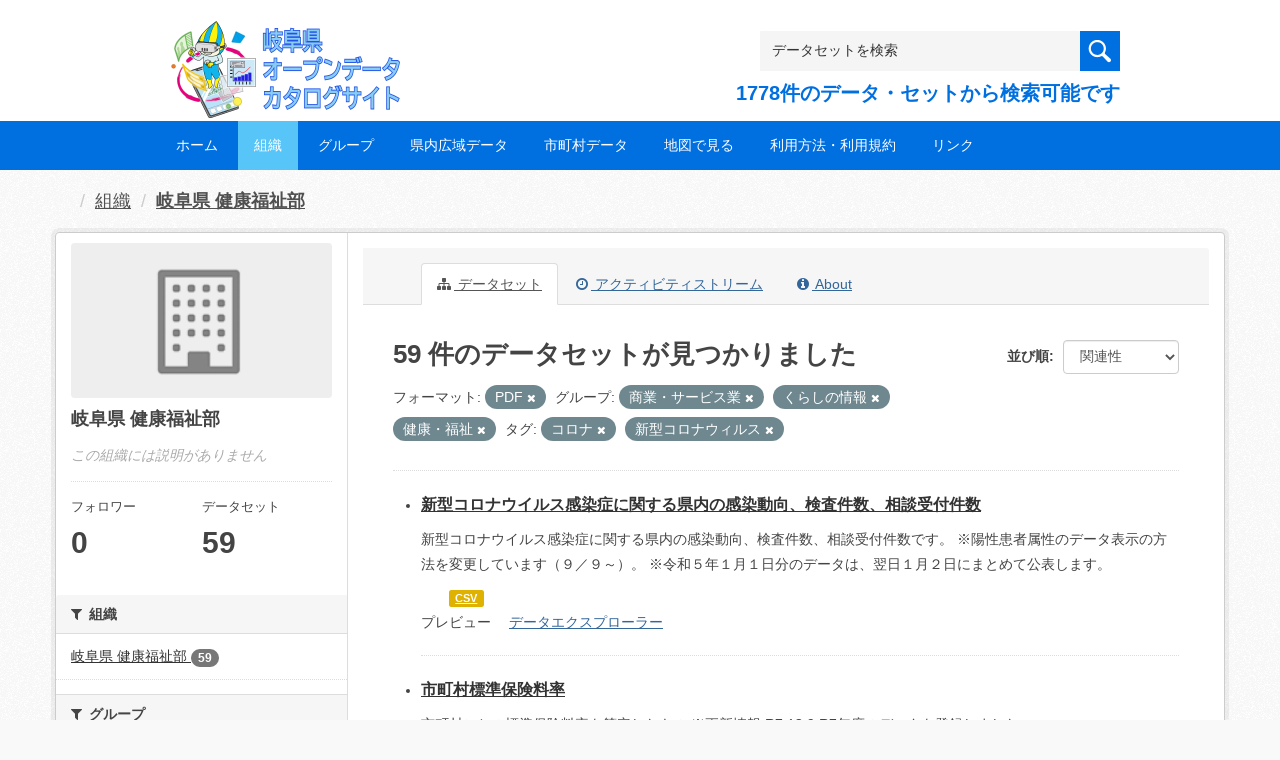

--- FILE ---
content_type: text/html; charset=utf-8
request_url: https://gifu-opendata.pref.gifu.lg.jp/organization/f6c4c00d-c8d4-4467-a6c2-9e9a9d8e5931?tags=%E3%82%B3%E3%83%AD%E3%83%8A&groups=gr0600&groups=gr9400&groups=gr9100&tags=%E6%96%B0%E5%9E%8B%E3%82%B3%E3%83%AD%E3%83%8A%E3%82%A6%E3%82%A3%E3%83%AB%E3%82%B9&res_format=PDF
body_size: 60440
content:
<!DOCTYPE html>
<!--[if IE 9]> <html lang="ja" class="ie9"> <![endif]-->
<!--[if gt IE 8]><!--> <html lang="ja"> <!--<![endif]-->
  <head>
    <link rel="stylesheet" type="text/css" href="/fanstatic/vendor/:version:2020-08-26T22:43:51.62/select2/select2.css" />
<link rel="stylesheet" type="text/css" href="/fanstatic/css/:version:2020-08-29T14:55:32.98/main.min.css" />
<link rel="stylesheet" type="text/css" href="/fanstatic/vendor/:version:2020-08-26T22:43:51.62/font-awesome/css/font-awesome.min.css" />
<link rel="stylesheet" type="text/css" href="/fanstatic/ckanext-harvest/:version:2020-08-30T21:18:00.81/styles/harvest.css" />

    <meta charset="utf-8" />
      <meta name="generator" content="ckan 2.8.5" />
      <meta name="viewport" content="width=device-width, initial-scale=1.0">
    <title>岐阜県 健康福祉部 - 組織 - 岐阜県オープンデータカタログサイト</title>

    
    
  
    <link rel="shortcut icon" href="/base/images/ckan.ico" />
    
    
        <script type="text/javascript">
  (function(i,s,o,g,r,a,m){i['GoogleAnalyticsObject']=r;i[r]=i[r]||function(){
  (i[r].q=i[r].q||[]).push(arguments)},i[r].l=1*new Date();a=s.createElement(o),
  m=s.getElementsByTagName(o)[0];a.async=1;a.src=g;m.parentNode.insertBefore(a,m)
  })(window,document,'script','//www.google-analytics.com/analytics.js','ga');

  ga('create', 'UA-133857053-2', 'auto', {});
     
  ga('set', 'anonymizeIp', true);
  ga('send', 'pageview');
</script>
    

  <link rel="alternate" type="application/atom+xml" title="岐阜県オープンデータカタログサイト - 組織: 岐阜県 健康福祉部 のデータセット" href="/feeds/organization/30060.atom" />
<link rel="alternate" type="application/atom+xml" title="岐阜県オープンデータカタログサイト - 最新のリビジョン履歴" href="/revision/list?days=1&amp;format=atom" />

  
    
      
    

    
    


  <link rel="stylesheet" href="/responsive.css" type="text/css" media="screen, print" />
  <link rel="stylesheet" type="text/css" href="/bodik_odcs.css" />
  <link rel="stylesheet" type="text/css" href="/ssi/css/opendata.css" />
  <link rel="stylesheet" type="text/css" href="/ssi/css/opendata-top.css" />
  <script type='text/javascript' src='https://ajax.googleapis.com/ajax/libs/jquery/1.7.1/jquery.min.js?ver=1.7.1'></script>
  <script type="text/javascript" src="/jquery/scrolltopcontrol.js"></script>


    
  
      
      
    


    
  </head>

  
  <body data-site-root="https://gifu-opendata.pref.gifu.lg.jp/" data-locale-root="https://gifu-opendata.pref.gifu.lg.jp/" >

    
    <div class="hide"><a href="#content">スキップして内容へ</a></div>
  

  
    




<!-- ヘッダー -->
<header id="header" style="background-position: bottom center; background-size: cover; background-image: url(/)">

<!-- ヘッダー中身 -->    
<div class="header-inner">

<!-- ロゴ -->
<h1 class="logo">

  <a href="https://gifu-opendata.pref.gifu.lg.jp" title="岐阜県オープンデータカタログサイト"><img src="https://gifu-opendata.pref.gifu.lg.jp/img/opendata/logo.png" alt="岐阜県オープンデータカタログサイト"/></a>

</h1>
<!-- / ロゴ -->

<!-- トップナビゲーション -->
<div class="topinfo">
<nav id="infonav" class="info-navigation" role="navigation">
</nav>
<!-- サーチ -->
<!-- CKANデータセットの数を取得 -->
<div class="search">
<form action="/dataset" method="get">
<div style="white-space:nowrap"><input id="field-sitewide-search" name="q" type="text" onfocus="if(this.value=='データセットを検索') this.value='';" onblur="if(this.value=='') this.value='データセットを検索';" value="データセットを検索" /><button type="submit"></button></div>
<div class="search_txt">
1778件のデータ・セットから検索可能です
</div>
</form>
</div>
<!-- / サーチ --> 
</div>
<!-- //トップナビゲーション -->

</div>    
<!-- / ヘッダー中身 -->    

</header>
<!-- / ヘッダー -->  
<div class="clear"></div>

<!-- トップナビゲーション -->
<div class="nav_wrap">
<nav id="nav" class="main-navigation" role="navigation">
<div class="menu-topnav-container">
<ul id="menu-topnav" class="nav-menu">


<li><a href="https://gifu-opendata.pref.gifu.lg.jp/">ホーム</a></li>



<li class="current-menu-item current-page-item"><a href="/organization">組織</a></li>



<li><a href="https://gifu-opendata.pref.gifu.lg.jp/group/">グループ</a></li>


<li><a href="https://www.pref.gifu.lg.jp/page/75244.html" target="_blank">県内広域データ</a></li>
<li><a href="https://www.pref.gifu.lg.jp/page/75245.html" target="_blank">市町村データ</a></li>
<li><a href="https://www.pref.gifu.lg.jp/page/75246.html" target="_blank">地図で見る</a></li>
<li><a href="https://www.pref.gifu.lg.jp/page/75247.html" target="_blank">利用方法・利用規約</a></li>
<li><a href="https://www.pref.gifu.lg.jp/page/75248.html" target="_blank">リンク</a></li>

</ul></div></nav>

</div>
<!-- / トップナビゲーション -->
<div class="clear"></div>


  
    <div role="main">
      <div id="content" class="container">
        
          
            <div class="flash-messages">
              
                
              
            </div>
          

          
            <div class="toolbar">
              
                
                  <ol class="breadcrumb">
                    
<li class="home"></li>
                    
  <li><a href="/organization">組織</a></li>
  <li class="active"><a class=" active" href="/organization/30060">岐阜県 健康福祉部</a></li>

                  </ol>
                
              
            </div>
          

          <div class="row wrapper">
            
            
            

            
              <aside class="secondary col-sm-3">
                
                
  




  
  <div class="module module-narrow module-shallow context-info">
    
    <section class="module-content">
      
      
        <div class="image">
          <a href="/organization/30060">
            <img src="/base/images/placeholder-organization.png" width="200" alt="30060" />
          </a>
        </div>
      
      
      <h1 class="heading">岐阜県 健康福祉部
        
      </h1>
      
      
      
        <p class="empty">この組織には説明がありません</p>
      
      
      
        
        <div class="nums">
          <dl>
            <dt>フォロワー</dt>
            <dd data-module="followers-counter" data-module-id="f6c4c00d-c8d4-4467-a6c2-9e9a9d8e5931" data-module-num_followers="0"><span>0</span></dd>
          </dl>
          <dl>
            <dt>データセット</dt>
            <dd><span>59</span></dd>
          </dl>
        </div>
        
        
        <div class="follow_button">
          
        </div>
        
      
      
    </section>
  </div>
  
  
  <div class="filters">
    <div>
      
        

  
  
    
      
      
        <section class="module module-narrow module-shallow">
          
            <h2 class="module-heading">
              <i class="fa fa-filter"></i>
              
              組織
            </h2>
          
          
            
            
              <nav>
                <ul class="list-unstyled nav nav-simple nav-facet">
                  
                    
                    
                    
                    
                      <li class="nav-item">
                        <a href="/organization/f6c4c00d-c8d4-4467-a6c2-9e9a9d8e5931?organization=30060&amp;tags=%E3%82%B3%E3%83%AD%E3%83%8A&amp;groups=gr9400&amp;groups=gr9100&amp;res_format=PDF&amp;groups=gr0600&amp;tags=%E6%96%B0%E5%9E%8B%E3%82%B3%E3%83%AD%E3%83%8A%E3%82%A6%E3%82%A3%E3%83%AB%E3%82%B9" title="">
                          <span class="item-label">岐阜県 健康福祉部</span>
                          <span class="hidden separator"> - </span>
                          <span class="item-count badge">59</span>
                        </a>
                      </li>
                  
                </ul>
              </nav>

              <p class="module-footer">
                
                  
                
              </p>
            
            
          
        </section>
      
    
  

      
        

  
  
    
      
      
        <section class="module module-narrow module-shallow">
          
            <h2 class="module-heading">
              <i class="fa fa-filter"></i>
              
              グループ
            </h2>
          
          
            
            
              <nav>
                <ul class="list-unstyled nav nav-simple nav-facet">
                  
                    
                    
                    
                    
                      <li class="nav-item active">
                        <a href="/organization/f6c4c00d-c8d4-4467-a6c2-9e9a9d8e5931?tags=%E3%82%B3%E3%83%AD%E3%83%8A&amp;groups=gr0600&amp;groups=gr9400&amp;tags=%E6%96%B0%E5%9E%8B%E3%82%B3%E3%83%AD%E3%83%8A%E3%82%A6%E3%82%A3%E3%83%AB%E3%82%B9&amp;res_format=PDF" title="">
                          <span class="item-label">健康・福祉</span>
                          <span class="hidden separator"> - </span>
                          <span class="item-count badge">39</span>
                        </a>
                      </li>
                  
                    
                    
                    
                    
                      <li class="nav-item active">
                        <a href="/organization/f6c4c00d-c8d4-4467-a6c2-9e9a9d8e5931?tags=%E3%82%B3%E3%83%AD%E3%83%8A&amp;groups=gr0600&amp;groups=gr9100&amp;tags=%E6%96%B0%E5%9E%8B%E3%82%B3%E3%83%AD%E3%83%8A%E3%82%A6%E3%82%A3%E3%83%AB%E3%82%B9&amp;res_format=PDF" title="">
                          <span class="item-label">くらしの情報</span>
                          <span class="hidden separator"> - </span>
                          <span class="item-count badge">17</span>
                        </a>
                      </li>
                  
                    
                    
                    
                    
                      <li class="nav-item active">
                        <a href="/organization/f6c4c00d-c8d4-4467-a6c2-9e9a9d8e5931?tags=%E3%82%B3%E3%83%AD%E3%83%8A&amp;groups=gr9400&amp;groups=gr9100&amp;tags=%E6%96%B0%E5%9E%8B%E3%82%B3%E3%83%AD%E3%83%8A%E3%82%A6%E3%82%A3%E3%83%AB%E3%82%B9&amp;res_format=PDF" title="">
                          <span class="item-label">商業・サービス業</span>
                          <span class="hidden separator"> - </span>
                          <span class="item-count badge">3</span>
                        </a>
                      </li>
                  
                </ul>
              </nav>

              <p class="module-footer">
                
                  
                
              </p>
            
            
          
        </section>
      
    
  

      
        

  
  
    
      
      
        <section class="module module-narrow module-shallow">
          
            <h2 class="module-heading">
              <i class="fa fa-filter"></i>
              
              タグ
            </h2>
          
          
            
            
              <nav>
                <ul class="list-unstyled nav nav-simple nav-facet">
                  
                    
                    
                    
                    
                      <li class="nav-item">
                        <a href="/organization/f6c4c00d-c8d4-4467-a6c2-9e9a9d8e5931?tags=%E3%82%B3%E3%83%AD%E3%83%8A&amp;groups=gr9400&amp;groups=gr9100&amp;res_format=PDF&amp;tags=%E7%B5%B1%E8%A8%88&amp;groups=gr0600&amp;tags=%E6%96%B0%E5%9E%8B%E3%82%B3%E3%83%AD%E3%83%8A%E3%82%A6%E3%82%A3%E3%83%AB%E3%82%B9" title="">
                          <span class="item-label">統計</span>
                          <span class="hidden separator"> - </span>
                          <span class="item-count badge">30</span>
                        </a>
                      </li>
                  
                    
                    
                    
                    
                      <li class="nav-item active">
                        <a href="/organization/f6c4c00d-c8d4-4467-a6c2-9e9a9d8e5931?groups=gr0600&amp;groups=gr9400&amp;groups=gr9100&amp;tags=%E6%96%B0%E5%9E%8B%E3%82%B3%E3%83%AD%E3%83%8A%E3%82%A6%E3%82%A3%E3%83%AB%E3%82%B9&amp;res_format=PDF" title="">
                          <span class="item-label">コロナ</span>
                          <span class="hidden separator"> - </span>
                          <span class="item-count badge">1</span>
                        </a>
                      </li>
                  
                    
                    
                    
                    
                      <li class="nav-item">
                        <a href="/organization/f6c4c00d-c8d4-4467-a6c2-9e9a9d8e5931?tags=%E3%82%B3%E3%83%AD%E3%83%8A&amp;groups=gr9400&amp;groups=gr9100&amp;res_format=PDF&amp;groups=gr0600&amp;tags=%E3%83%9E%E3%83%83%E3%83%97&amp;tags=%E6%96%B0%E5%9E%8B%E3%82%B3%E3%83%AD%E3%83%8A%E3%82%A6%E3%82%A3%E3%83%AB%E3%82%B9" title="">
                          <span class="item-label">マップ</span>
                          <span class="hidden separator"> - </span>
                          <span class="item-count badge">1</span>
                        </a>
                      </li>
                  
                    
                    
                    
                    
                      <li class="nav-item active">
                        <a href="/organization/f6c4c00d-c8d4-4467-a6c2-9e9a9d8e5931?tags=%E3%82%B3%E3%83%AD%E3%83%8A&amp;groups=gr0600&amp;groups=gr9400&amp;groups=gr9100&amp;res_format=PDF" title="">
                          <span class="item-label">新型コロナウィルス</span>
                          <span class="hidden separator"> - </span>
                          <span class="item-count badge">1</span>
                        </a>
                      </li>
                  
                </ul>
              </nav>

              <p class="module-footer">
                
                  
                
              </p>
            
            
          
        </section>
      
    
  

      
        

  
  
    
      
      
        <section class="module module-narrow module-shallow">
          
            <h2 class="module-heading">
              <i class="fa fa-filter"></i>
              
              フォーマット
            </h2>
          
          
            
            
              <nav>
                <ul class="list-unstyled nav nav-simple nav-facet">
                  
                    
                    
                    
                    
                      <li class="nav-item">
                        <a href="/organization/f6c4c00d-c8d4-4467-a6c2-9e9a9d8e5931?tags=%E3%82%B3%E3%83%AD%E3%83%8A&amp;groups=gr9400&amp;groups=gr9100&amp;res_format=PDF&amp;res_format=XLSX&amp;groups=gr0600&amp;tags=%E6%96%B0%E5%9E%8B%E3%82%B3%E3%83%AD%E3%83%8A%E3%82%A6%E3%82%A3%E3%83%AB%E3%82%B9" title="">
                          <span class="item-label">XLSX</span>
                          <span class="hidden separator"> - </span>
                          <span class="item-count badge">29</span>
                        </a>
                      </li>
                  
                    
                    
                    
                    
                      <li class="nav-item">
                        <a href="/organization/f6c4c00d-c8d4-4467-a6c2-9e9a9d8e5931?res_format=XLS&amp;tags=%E3%82%B3%E3%83%AD%E3%83%8A&amp;groups=gr9400&amp;groups=gr9100&amp;res_format=PDF&amp;groups=gr0600&amp;tags=%E6%96%B0%E5%9E%8B%E3%82%B3%E3%83%AD%E3%83%8A%E3%82%A6%E3%82%A3%E3%83%AB%E3%82%B9" title="">
                          <span class="item-label">XLS</span>
                          <span class="hidden separator"> - </span>
                          <span class="item-count badge">27</span>
                        </a>
                      </li>
                  
                    
                    
                    
                    
                      <li class="nav-item">
                        <a href="/organization/f6c4c00d-c8d4-4467-a6c2-9e9a9d8e5931?tags=%E3%82%B3%E3%83%AD%E3%83%8A&amp;groups=gr9400&amp;groups=gr9100&amp;res_format=PDF&amp;res_format=CSV&amp;groups=gr0600&amp;tags=%E6%96%B0%E5%9E%8B%E3%82%B3%E3%83%AD%E3%83%8A%E3%82%A6%E3%82%A3%E3%83%AB%E3%82%B9" title="">
                          <span class="item-label">CSV</span>
                          <span class="hidden separator"> - </span>
                          <span class="item-count badge">10</span>
                        </a>
                      </li>
                  
                    
                    
                    
                    
                      <li class="nav-item active">
                        <a href="/organization/f6c4c00d-c8d4-4467-a6c2-9e9a9d8e5931?tags=%E3%82%B3%E3%83%AD%E3%83%8A&amp;groups=gr0600&amp;groups=gr9400&amp;groups=gr9100&amp;tags=%E6%96%B0%E5%9E%8B%E3%82%B3%E3%83%AD%E3%83%8A%E3%82%A6%E3%82%A3%E3%83%AB%E3%82%B9" title="">
                          <span class="item-label">PDF</span>
                          <span class="hidden separator"> - </span>
                          <span class="item-count badge">6</span>
                        </a>
                      </li>
                  
                    
                    
                    
                    
                      <li class="nav-item">
                        <a href="/organization/f6c4c00d-c8d4-4467-a6c2-9e9a9d8e5931?tags=%E3%82%B3%E3%83%AD%E3%83%8A&amp;groups=gr9400&amp;groups=gr9100&amp;res_format=PDF&amp;res_format=ZIP&amp;groups=gr0600&amp;tags=%E6%96%B0%E5%9E%8B%E3%82%B3%E3%83%AD%E3%83%8A%E3%82%A6%E3%82%A3%E3%83%AB%E3%82%B9" title="">
                          <span class="item-label">ZIP</span>
                          <span class="hidden separator"> - </span>
                          <span class="item-count badge">6</span>
                        </a>
                      </li>
                  
                </ul>
              </nav>

              <p class="module-footer">
                
                  
                
              </p>
            
            
          
        </section>
      
    
  

      
        

  
  
    
      
      
        <section class="module module-narrow module-shallow">
          
            <h2 class="module-heading">
              <i class="fa fa-filter"></i>
              
              ライセンス
            </h2>
          
          
            
            
              <nav>
                <ul class="list-unstyled nav nav-simple nav-facet">
                  
                    
                    
                    
                    
                      <li class="nav-item">
                        <a href="/organization/f6c4c00d-c8d4-4467-a6c2-9e9a9d8e5931?tags=%E3%82%B3%E3%83%AD%E3%83%8A&amp;groups=gr9400&amp;groups=gr9100&amp;res_format=PDF&amp;license_id=cc-by&amp;groups=gr0600&amp;tags=%E6%96%B0%E5%9E%8B%E3%82%B3%E3%83%AD%E3%83%8A%E3%82%A6%E3%82%A3%E3%83%AB%E3%82%B9" title="">
                          <span class="item-label">cc-by</span>
                          <span class="hidden separator"> - </span>
                          <span class="item-count badge">40</span>
                        </a>
                      </li>
                  
                    
                    
                    
                    
                      <li class="nav-item">
                        <a href="/organization/f6c4c00d-c8d4-4467-a6c2-9e9a9d8e5931?tags=%E3%82%B3%E3%83%AD%E3%83%8A&amp;groups=gr9400&amp;groups=gr9100&amp;res_format=PDF&amp;groups=gr0600&amp;license_id=CC-BY-2.0&amp;tags=%E6%96%B0%E5%9E%8B%E3%82%B3%E3%83%AD%E3%83%8A%E3%82%A6%E3%82%A3%E3%83%AB%E3%82%B9" title="">
                          <span class="item-label">cc-by</span>
                          <span class="hidden separator"> - </span>
                          <span class="item-count badge">16</span>
                        </a>
                      </li>
                  
                    
                    
                    
                    
                      <li class="nav-item">
                        <a href="/organization/f6c4c00d-c8d4-4467-a6c2-9e9a9d8e5931?tags=%E3%82%B3%E3%83%AD%E3%83%8A&amp;license_id=cc-by-21-jp&amp;groups=gr9400&amp;groups=gr9100&amp;res_format=PDF&amp;groups=gr0600&amp;tags=%E6%96%B0%E5%9E%8B%E3%82%B3%E3%83%AD%E3%83%8A%E3%82%A6%E3%82%A3%E3%83%AB%E3%82%B9" title="">
                          <span class="item-label">cc-by-21-jp</span>
                          <span class="hidden separator"> - </span>
                          <span class="item-count badge">3</span>
                        </a>
                      </li>
                  
                </ul>
              </nav>

              <p class="module-footer">
                
                  
                
              </p>
            
            
          
        </section>
      
    
  

      
    </div>
    <a class="close no-text hide-filters"><i class="fa fa-times-circle"></i><span class="text">close</span></a>
  </div>


              </aside>
            

            
              <div class="primary col-sm-9 col-xs-12">
                
                
                  <article class="module">
                    
                      <header class="module-content page-header">
                        
                        <ul class="nav nav-tabs">
                          
  <li class="active"><a href="/organization/30060"><i class="fa fa-sitemap"></i> データセット</a></li>
  <li><a href="/organization/activity/30060/0"><i class="fa fa-clock-o"></i> アクティビティストリーム</a></li>
  <li><a href="/organization/about/30060"><i class="fa fa-info-circle"></i> About</a></li>

                        </ul>
                      </header>
                    
                    <div class="module-content">
                      
                      
    
      
      
      







<form id="organization-datasets-search-form" class="search-form" method="get" data-module="select-switch">

  

  

  
    <span>
  
  

  
  
  
  <input type="hidden" name="tags" value="コロナ" />
  
  
  
  
  
  <input type="hidden" name="groups" value="gr0600" />
  
  
  
  
  
  <input type="hidden" name="groups" value="gr9400" />
  
  
  
  
  
  <input type="hidden" name="groups" value="gr9100" />
  
  
  
  
  
  <input type="hidden" name="tags" value="新型コロナウィルス" />
  
  
  
  
  
  <input type="hidden" name="res_format" value="PDF" />
  
  
  
  </span>
  

  
    
      <div class="form-select form-group control-order-by">
        <label for="field-order-by">並び順</label>
        <select id="field-order-by" name="sort" class="form-control">
          
            
              <option value="score desc, metadata_modified desc">関連性</option>
            
          
            
              <option value="title_string asc">名前で昇順</option>
            
          
            
              <option value="title_string desc">名前で降順</option>
            
          
            
              <option value="metadata_modified desc">最終更新日</option>
            
          
            
              <option value="views_recent desc">人気</option>
            
          
        </select>
        
        <button class="btn btn-default js-hide" type="submit">Go</button>
        
      </div>
    
  

  
    
      <h2>

  
  
  
  

59 件のデータセットが見つかりました</h2>
    
  

  
    
      <p class="filter-list">
        
          
          <span class="facet">フォーマット:</span>
          
            <span class="filtered pill">PDF
              <a href="/organization/30060?tags=%E3%82%B3%E3%83%AD%E3%83%8A&amp;groups=gr0600&amp;groups=gr9400&amp;groups=gr9100&amp;tags=%E6%96%B0%E5%9E%8B%E3%82%B3%E3%83%AD%E3%83%8A%E3%82%A6%E3%82%A3%E3%83%AB%E3%82%B9" class="remove" title="削除"><i class="fa fa-times"></i></a>
            </span>
          
        
          
          <span class="facet">グループ:</span>
          
            <span class="filtered pill">商業・サービス業
              <a href="/organization/30060?tags=%E3%82%B3%E3%83%AD%E3%83%8A&amp;groups=gr9400&amp;groups=gr9100&amp;tags=%E6%96%B0%E5%9E%8B%E3%82%B3%E3%83%AD%E3%83%8A%E3%82%A6%E3%82%A3%E3%83%AB%E3%82%B9&amp;res_format=PDF" class="remove" title="削除"><i class="fa fa-times"></i></a>
            </span>
          
            <span class="filtered pill">くらしの情報
              <a href="/organization/30060?tags=%E3%82%B3%E3%83%AD%E3%83%8A&amp;groups=gr0600&amp;groups=gr9100&amp;tags=%E6%96%B0%E5%9E%8B%E3%82%B3%E3%83%AD%E3%83%8A%E3%82%A6%E3%82%A3%E3%83%AB%E3%82%B9&amp;res_format=PDF" class="remove" title="削除"><i class="fa fa-times"></i></a>
            </span>
          
            <span class="filtered pill">健康・福祉
              <a href="/organization/30060?tags=%E3%82%B3%E3%83%AD%E3%83%8A&amp;groups=gr0600&amp;groups=gr9400&amp;tags=%E6%96%B0%E5%9E%8B%E3%82%B3%E3%83%AD%E3%83%8A%E3%82%A6%E3%82%A3%E3%83%AB%E3%82%B9&amp;res_format=PDF" class="remove" title="削除"><i class="fa fa-times"></i></a>
            </span>
          
        
          
          <span class="facet">タグ:</span>
          
            <span class="filtered pill">コロナ
              <a href="/organization/30060?groups=gr0600&amp;groups=gr9400&amp;groups=gr9100&amp;tags=%E6%96%B0%E5%9E%8B%E3%82%B3%E3%83%AD%E3%83%8A%E3%82%A6%E3%82%A3%E3%83%AB%E3%82%B9&amp;res_format=PDF" class="remove" title="削除"><i class="fa fa-times"></i></a>
            </span>
          
            <span class="filtered pill">新型コロナウィルス
              <a href="/organization/30060?tags=%E3%82%B3%E3%83%AD%E3%83%8A&amp;groups=gr0600&amp;groups=gr9400&amp;groups=gr9100&amp;res_format=PDF" class="remove" title="削除"><i class="fa fa-times"></i></a>
            </span>
          
        
      </p>
      <a class="show-filters btn btn-default">フィルタ結果</a>
    
  

</form>




    
  
    
      

  
    <ul class="dataset-list unstyled">
    	
        
	      
	        






  <li class="dataset-item">
    

<style>
.resource_thumbnail {
  overflow: hidden;
  position: relative;
  height: 150px;
}
.resource_thumbnail iframe {
  overflow: hidden;
  width: 100%;
  height: 100%;
}
.resource_thumbnail a {
  position: absolute;
  left: 0;
  top: 0;
  right: 0;
  bottom: 0;
  width: 100%;
}
</style>



  
  

    <div class="dataset-content">
      
        <h3 class="dataset-heading">
          
            
          
          
            <a href="/dataset/c11223-001">新型コロナウイルス感染症に関する県内の感染動向、検査件数、相談受付件数</a>
          
          
            
            
          
        </h3>
      
      
        
      
      
        
          <div>新型コロナウイルス感染症に関する県内の感染動向、検査件数、相談受付件数です。
※陽性患者属性のデータ表示の方法を変更しています（９／９～）。
※令和５年１月１日分のデータは、翌日１月２日にまとめて公表します。</div>
        
      
    </div>

    
    
  
    
      
        
          <ul class="dataset-resources unstyled">
            
              
              <li>
                <a href="/dataset/c11223-001" class="label" data-format="csv">CSV</a>
              </li>
              
            
          </ul>
        
      
    
    
    プレビュー
    
      
      <a href="/dataset/4661bf9d-6f75-43fb-9d59-f02eb84bb6e3/resource/4cc328c7-9601-4e06-8dd6-d3f69fe708fc?view_id=6b935616-1a92-4201-8143-dace91181888"><i class="icon icon-table"></i>データエクスプローラー</a>
    

  




  </li>

          
	      
	        






  <li class="dataset-item">
    

<style>
.resource_thumbnail {
  overflow: hidden;
  position: relative;
  height: 150px;
}
.resource_thumbnail iframe {
  overflow: hidden;
  width: 100%;
  height: 100%;
}
.resource_thumbnail a {
  position: absolute;
  left: 0;
  top: 0;
  right: 0;
  bottom: 0;
  width: 100%;
}
</style>



  
  

    <div class="dataset-content">
      
        <h3 class="dataset-heading">
          
            
          
          
            <a href="/dataset/c11218-010">市町村標準保険料率</a>
          
          
            
            
          
        </h3>
      
      
        
      
      
        
          <div>市町村ごとの標準保険料率を算定したもの  
※更新情報
R7.12.9  R7年度のデータを登録しました。</div>
        
      
    </div>

    
    
  
    
      
        
          <ul class="dataset-resources unstyled">
            
              
              <li>
                <a href="/dataset/c11218-010" class="label" data-format="pdf">PDF</a>
              </li>
              
            
          </ul>
        
      
    
    
    プレビュー
    
      
      <a href="/dataset/d09a75c4-fc24-4fb2-be57-a21a814a5b68/resource/49adcad1-e2b1-47af-8fec-d19be360d3fa?view_id=e1646a44-4ed4-452f-a8ac-86be1c87ce98"><i class="icon icon-file-text"></i>PDF</a>
    

  




  </li>

          
	      
	        






  <li class="dataset-item">
    

<style>
.resource_thumbnail {
  overflow: hidden;
  position: relative;
  height: 150px;
}
.resource_thumbnail iframe {
  overflow: hidden;
  width: 100%;
  height: 100%;
}
.resource_thumbnail a {
  position: absolute;
  left: 0;
  top: 0;
  right: 0;
  bottom: 0;
  width: 100%;
}
</style>



  
  

    <div class="dataset-content">
      
        <h3 class="dataset-heading">
          
            
          
          
            <a href="/dataset/c11226-003">療育手帳交付状況</a>
          
          
            
            
          
        </h3>
      
      
        
      
      
        
          <div>「療育手帳市町村別・障害程度別交付状況」および「療育手帳市町村別・年齢別・性別交付状況」  
※更新情報
R7.11.10  2025年3月31日時点のデータを登録しました。</div>
        
      
    </div>

    
    
  
    
      
        
          <ul class="dataset-resources unstyled">
            
              
              <li>
                <a href="/dataset/c11226-003" class="label" data-format="pdf">PDF</a>
              </li>
              
            
          </ul>
        
      
    
    
    プレビュー
    
      
      <a href="/dataset/817f7bce-fa6c-4965-8364-d8359fcaf365/resource/8d89d927-f8fb-48f3-b647-c7ad704a6d0b?view_id=c0fbd7ec-2295-4b76-9520-5a92846e5db8"><i class="icon icon-file-text"></i>PDF</a>
    

  




  </li>

          
	      
	        






  <li class="dataset-item">
    

<style>
.resource_thumbnail {
  overflow: hidden;
  position: relative;
  height: 150px;
}
.resource_thumbnail iframe {
  overflow: hidden;
  width: 100%;
  height: 100%;
}
.resource_thumbnail a {
  position: absolute;
  left: 0;
  top: 0;
  right: 0;
  bottom: 0;
  width: 100%;
}
</style>



  
  

    <div class="dataset-content">
      
        <h3 class="dataset-heading">
          
            
          
          
            <a href="/dataset/c11223-002">全国がん登録標準集計表データ</a>
          
          
            
            
          
        </h3>
      
      
        
      
      
        
          <div>がん罹患集計表データ</div>
        
      
    </div>

    
    
  
    
      
        
          <ul class="dataset-resources unstyled">
            
              
              <li>
                <a href="/dataset/c11223-002" class="label" data-format="pdf">PDF</a>
              </li>
              
              <li>
                <a href="/dataset/c11223-002" class="label" data-format="xlsx">XLSX</a>
              </li>
              
            
          </ul>
        
      
    
    
    プレビュー
    
      
      <a href="/dataset/d10325ce-d1b3-4b54-9e94-77a4ac305e2a/resource/7f67c949-bd96-4ca1-9255-76fd70870c48?view_id=e6720fdc-751b-44d2-839e-67cce089e7c6"><i class="icon icon-file-text"></i>PDF</a>
    

  




  </li>

          
	      
	        






  <li class="dataset-item">
    

<style>
.resource_thumbnail {
  overflow: hidden;
  position: relative;
  height: 150px;
}
.resource_thumbnail iframe {
  overflow: hidden;
  width: 100%;
  height: 100%;
}
.resource_thumbnail a {
  position: absolute;
  left: 0;
  top: 0;
  right: 0;
  bottom: 0;
  width: 100%;
}
</style>



  
  

    <div class="dataset-content">
      
        <h3 class="dataset-heading">
          
            
          
          
            <a href="/dataset/c11229-005">富山県ドクターヘリ共同運航実績</a>
          
          
            
            
          
        </h3>
      
      
        
      
      
        
          <div>富山県ドクターヘリ共同運航状況について</div>
        
      
    </div>

    
    
  
    
      
        
          <ul class="dataset-resources unstyled">
            
              
              <li>
                <a href="/dataset/c11229-005" class="label" data-format="pdf">PDF</a>
              </li>
              
            
          </ul>
        
      
    
    
    プレビュー
    
      
      <a href="/dataset/679699dc-da2a-443b-9e52-2ff658c57e17/resource/bc43576c-9a69-49d0-b086-65937da01b0b?view_id=f5916954-9dda-4515-8efc-7ffc66ec5a25"><i class="icon icon-file-text"></i>PDF</a>
    

  




  </li>

          
	      
	        






  <li class="dataset-item">
    

<style>
.resource_thumbnail {
  overflow: hidden;
  position: relative;
  height: 150px;
}
.resource_thumbnail iframe {
  overflow: hidden;
  width: 100%;
  height: 100%;
}
.resource_thumbnail a {
  position: absolute;
  left: 0;
  top: 0;
  right: 0;
  bottom: 0;
  width: 100%;
}
</style>


  
      <div class="dataset-content">
        
        <h3 class="dataset-heading">
          
            
          
          
            <a href="/dataset/c11229-003">小児救急電話相談実績</a>
          
          
            
            
          
        </h3>
      
        
        
      
        
        
          <div>岐阜県では、休日や夜間のお子様の急な病気やけがの際に、家庭での対処方法や医療機関を受診すべきかどうかについて、電話で専門の相談員に相談できる子ども医療電話相談を実施しています。</div>
        
      
      </div>
      
      
        
          <ul class="dataset-resources unstyled">
            
              
              <li>
                <a href="/dataset/c11229-003" class="label" data-format="pdf">PDF</a>
              </li>
              
            
          </ul>
        
      
    
    



  </li>

          
	      
	        






  <li class="dataset-item">
    

<style>
.resource_thumbnail {
  overflow: hidden;
  position: relative;
  height: 150px;
}
.resource_thumbnail iframe {
  overflow: hidden;
  width: 100%;
  height: 100%;
}
.resource_thumbnail a {
  position: absolute;
  left: 0;
  top: 0;
  right: 0;
  bottom: 0;
  width: 100%;
}
</style>


  
      <div class="dataset-content">
        
        <h3 class="dataset-heading">
          
            
          
          
            <a href="/dataset/c11229-002">岐阜県ドクターヘリ運航実績</a>
          
          
            
            
          
        </h3>
      
        
        
      
        
        
          <div>岐阜県ドクターヘリの運航状況について</div>
        
      
      </div>
      
      
        
          <ul class="dataset-resources unstyled">
            
              
              <li>
                <a href="/dataset/c11229-002" class="label" data-format="pdf">PDF</a>
              </li>
              
            
          </ul>
        
      
    
    



  </li>

          
	      
	        






  <li class="dataset-item">
    

<style>
.resource_thumbnail {
  overflow: hidden;
  position: relative;
  height: 150px;
}
.resource_thumbnail iframe {
  overflow: hidden;
  width: 100%;
  height: 100%;
}
.resource_thumbnail a {
  position: absolute;
  left: 0;
  top: 0;
  right: 0;
  bottom: 0;
  width: 100%;
}
</style>


  
      <div class="dataset-content">
        
        <h3 class="dataset-heading">
          
            
          
          
            <a href="/dataset/c11222-029">旅館業許可施設一覧表（2022）</a>
          
          
            
            
          
        </h3>
      
        
        
      
        
        
          <div>岐阜市を除く岐阜県内における旅館業許可施設一覧表
（全施設：令和4年3月31日現在、新規届出施設：令和4年4月～）</div>
        
      
      </div>
      
      
        
          <ul class="dataset-resources unstyled">
            
              
              <li>
                <a href="/dataset/c11222-029" class="label" data-format="xls">XLS</a>
              </li>
              
              <li>
                <a href="/dataset/c11222-029" class="label" data-format="xlsx">XLSX</a>
              </li>
              
            
          </ul>
        
      
    
    



  </li>

          
	      
	        






  <li class="dataset-item">
    

<style>
.resource_thumbnail {
  overflow: hidden;
  position: relative;
  height: 150px;
}
.resource_thumbnail iframe {
  overflow: hidden;
  width: 100%;
  height: 100%;
}
.resource_thumbnail a {
  position: absolute;
  left: 0;
  top: 0;
  right: 0;
  bottom: 0;
  width: 100%;
}
</style>


  
      <div class="dataset-content">
        
        <h3 class="dataset-heading">
          
            
          
          
            <a href="/dataset/c11222-024">旅館業許可施設一覧表（2021）</a>
          
          
            
            
          
        </h3>
      
        
        
      
        
        
          <div>岐阜市を除く岐阜県内における旅館業許可施設一覧表
（全施設：令和3年3月31日現在、新規届出施設：令和3年4月～）
岐阜市データのリンク先：https://gifu-opendata.pref.gifu.lg.jp/dataset/c212016-005</div>
        
      
      </div>
      
      
        
          <ul class="dataset-resources unstyled">
            
              
              <li>
                <a href="/dataset/c11222-024" class="label" data-format="xls">XLS</a>
              </li>
              
              <li>
                <a href="/dataset/c11222-024" class="label" data-format="xlsx">XLSX</a>
              </li>
              
            
          </ul>
        
      
    
    



  </li>

          
	      
	        






  <li class="dataset-item">
    

<style>
.resource_thumbnail {
  overflow: hidden;
  position: relative;
  height: 150px;
}
.resource_thumbnail iframe {
  overflow: hidden;
  width: 100%;
  height: 100%;
}
.resource_thumbnail a {
  position: absolute;
  left: 0;
  top: 0;
  right: 0;
  bottom: 0;
  width: 100%;
}
</style>


  
      <div class="dataset-content">
        
        <h3 class="dataset-heading">
          
            
          
          
            <a href="/dataset/c11222-019">旅館業許可施設一覧表（2020）</a>
          
          
            
            
          
        </h3>
      
        
        
      
        
        
          <div>岐阜市を除く岐阜県内における旅館業許可施設一覧表
（全施設：令和2年3月31日現在）</div>
        
      
      </div>
      
      
        
          <ul class="dataset-resources unstyled">
            
              
              <li>
                <a href="/dataset/c11222-019" class="label" data-format="xlsx">XLSX</a>
              </li>
              
            
          </ul>
        
      
    
    



  </li>

          
	      
	        






  <li class="dataset-item">
    

<style>
.resource_thumbnail {
  overflow: hidden;
  position: relative;
  height: 150px;
}
.resource_thumbnail iframe {
  overflow: hidden;
  width: 100%;
  height: 100%;
}
.resource_thumbnail a {
  position: absolute;
  left: 0;
  top: 0;
  right: 0;
  bottom: 0;
  width: 100%;
}
</style>


  
      <div class="dataset-content">
        
        <h3 class="dataset-heading">
          
            
          
          
            <a href="/dataset/c11222-040">理容所・美容所届出施設一覧（2025）</a>
          
          
            
            
          
        </h3>
      
        
        
      
        
        
          <div>岐阜市を除く岐阜県内における理容所・美容所届出施設一覧表
（全施設：令和7年3月31日現在、新規届出施設：令和7年4月～）  
※更新情報
R8.1.16 「令和7年12月美容所新規届出施設」のデータを登録しました。
R7.12.5 「令和7年11月美容所新規届出施設」のデータを登録しました。
R7.11.12...</div>
        
      
      </div>
      
      
        
          <ul class="dataset-resources unstyled">
            
              
              <li>
                <a href="/dataset/c11222-040" class="label" data-format="xlsx">XLSX</a>
              </li>
              
            
          </ul>
        
      
    
    



  </li>

          
	      
	        






  <li class="dataset-item">
    

<style>
.resource_thumbnail {
  overflow: hidden;
  position: relative;
  height: 150px;
}
.resource_thumbnail iframe {
  overflow: hidden;
  width: 100%;
  height: 100%;
}
.resource_thumbnail a {
  position: absolute;
  left: 0;
  top: 0;
  right: 0;
  bottom: 0;
  width: 100%;
}
</style>


  
      <div class="dataset-content">
        
        <h3 class="dataset-heading">
          
            
          
          
            <a href="/dataset/c11222-041">旅館業許可施設一覧表（2025）</a>
          
          
            
            
          
        </h3>
      
        
        
      
        
        
          <div>岐阜市を除く岐阜県内における旅館業許可施設一覧表
（全施設：令和7年3月31日現在、新規届出施設：令和7年4月～）
※更新情報
R8.1.16 「令和7年12月旅館業許可施設一覧表」のデータを登録しました。
R7.12.5 「令和7年11月旅館業許可施設一覧表」のデータを登録しました。
R7.11.12...</div>
        
      
      </div>
      
      
        
          <ul class="dataset-resources unstyled">
            
              
              <li>
                <a href="/dataset/c11222-041" class="label" data-format="xls">XLS</a>
              </li>
              
              <li>
                <a href="/dataset/c11222-041" class="label" data-format="xlsx">XLSX</a>
              </li>
              
            
          </ul>
        
      
    
    



  </li>

          
	      
	        






  <li class="dataset-item">
    

<style>
.resource_thumbnail {
  overflow: hidden;
  position: relative;
  height: 150px;
}
.resource_thumbnail iframe {
  overflow: hidden;
  width: 100%;
  height: 100%;
}
.resource_thumbnail a {
  position: absolute;
  left: 0;
  top: 0;
  right: 0;
  bottom: 0;
  width: 100%;
}
</style>


  
      <div class="dataset-content">
        
        <h3 class="dataset-heading">
          
            
          
          
            <a href="/dataset/c11222-038">食品営業許可施設情報（2025）</a>
          
          
            
            
          
        </h3>
      
        
        
      
        
        
          <div>岐阜市を除く岐阜県内における営業許可施設情報の一覧
（自動販売機、自動車、露店、臨時及び短期による営業を除く）
（全施設：令和7年3月31日現在、新規許可施設：令和7年4月～）
※更新情報
R8.1.14 「令和7年12月食品営業許可施設一覧表」のデータを登録しました。
R7.12.11 「令和7年11月食品営業許可施設一覧表」のデータを登録しました。...</div>
        
      
      </div>
      
      
        
          <ul class="dataset-resources unstyled">
            
              
              <li>
                <a href="/dataset/c11222-038" class="label" data-format="csv">CSV</a>
              </li>
              
            
          </ul>
        
      
    
    



  </li>

          
	      
	        






  <li class="dataset-item">
    

<style>
.resource_thumbnail {
  overflow: hidden;
  position: relative;
  height: 150px;
}
.resource_thumbnail iframe {
  overflow: hidden;
  width: 100%;
  height: 100%;
}
.resource_thumbnail a {
  position: absolute;
  left: 0;
  top: 0;
  right: 0;
  bottom: 0;
  width: 100%;
}
</style>


  
      <div class="dataset-content">
        
        <h3 class="dataset-heading">
          
            
          
          
            <a href="/dataset/c11222-039">食品営業届出施設情報（2025）</a>
          
          
            
            
          
        </h3>
      
        
        
      
        
        
          <div>岐阜市を除く岐阜県内における営業届出施設情報の一覧
（自動販売機、自動車、露店、単発及び定期による営業を除く）
（全施設：令和7年3月31日現在、新規届出施設：令和7年4月～）
※更新情報
R8.1.14 「令和7年12月食品営業届出施設一覧表」のデータを登録しました。
R7.12.11 「令和7年11月食品営業届出施設一覧表」のデータを登録しました。...</div>
        
      
      </div>
      
      
        
          <ul class="dataset-resources unstyled">
            
              
              <li>
                <a href="/dataset/c11222-039" class="label" data-format="csv">CSV</a>
              </li>
              
            
          </ul>
        
      
    
    



  </li>

          
	      
	        






  <li class="dataset-item">
    

<style>
.resource_thumbnail {
  overflow: hidden;
  position: relative;
  height: 150px;
}
.resource_thumbnail iframe {
  overflow: hidden;
  width: 100%;
  height: 100%;
}
.resource_thumbnail a {
  position: absolute;
  left: 0;
  top: 0;
  right: 0;
  bottom: 0;
  width: 100%;
}
</style>


  
      <div class="dataset-content">
        
        <h3 class="dataset-heading">
          
            
          
          
            <a href="/dataset/c11222-037">食品営業届出施設情報（2024）</a>
          
          
            
            
          
        </h3>
      
        
        
      
        
        
          <div>岐阜市を除く岐阜県内における営業届出施設情報の一覧
（自動販売機、自動車、露店、単発及び定期による営業を除く）
（全施設：令和6年3月31日現在、新規届出施設：令和6年4月～）</div>
        
      
      </div>
      
      
        
          <ul class="dataset-resources unstyled">
            
              
              <li>
                <a href="/dataset/c11222-037" class="label" data-format="csv">CSV</a>
              </li>
              
            
          </ul>
        
      
    
    



  </li>

          
	      
	        






  <li class="dataset-item">
    

<style>
.resource_thumbnail {
  overflow: hidden;
  position: relative;
  height: 150px;
}
.resource_thumbnail iframe {
  overflow: hidden;
  width: 100%;
  height: 100%;
}
.resource_thumbnail a {
  position: absolute;
  left: 0;
  top: 0;
  right: 0;
  bottom: 0;
  width: 100%;
}
</style>


  
      <div class="dataset-content">
        
        <h3 class="dataset-heading">
          
            
          
          
            <a href="/dataset/c11222-036">食品営業許可施設情報（2024）</a>
          
          
            
            
          
        </h3>
      
        
        
      
        
        
          <div>岐阜市を除く岐阜県内における営業許可施設情報の一覧
（自動販売機、自動車、露店、臨時及び短期による営業を除く）
（全施設：令和6年3月31日現在、新規許可施設：令和6年4月～）</div>
        
      
      </div>
      
      
        
          <ul class="dataset-resources unstyled">
            
              
              <li>
                <a href="/dataset/c11222-036" class="label" data-format="csv">CSV</a>
              </li>
              
            
          </ul>
        
      
    
    



  </li>

          
	      
	        






  <li class="dataset-item">
    

<style>
.resource_thumbnail {
  overflow: hidden;
  position: relative;
  height: 150px;
}
.resource_thumbnail iframe {
  overflow: hidden;
  width: 100%;
  height: 100%;
}
.resource_thumbnail a {
  position: absolute;
  left: 0;
  top: 0;
  right: 0;
  bottom: 0;
  width: 100%;
}
</style>


  
      <div class="dataset-content">
        
        <h3 class="dataset-heading">
          
            
          
          
            <a href="/dataset/c11222-035">旅館業許可施設一覧表（2024）</a>
          
          
            
            
          
        </h3>
      
        
        
      
        
        
          <div>岐阜市を除く岐阜県内における旅館業許可施設一覧表
（全施設：令和6年3月31日現在、新規届出施設：令和6年4月～）</div>
        
      
      </div>
      
      
        
          <ul class="dataset-resources unstyled">
            
              
              <li>
                <a href="/dataset/c11222-035" class="label" data-format="xls">XLS</a>
              </li>
              
              <li>
                <a href="/dataset/c11222-035" class="label" data-format="xlsx">XLSX</a>
              </li>
              
            
          </ul>
        
      
    
    



  </li>

          
	      
	        






  <li class="dataset-item">
    

<style>
.resource_thumbnail {
  overflow: hidden;
  position: relative;
  height: 150px;
}
.resource_thumbnail iframe {
  overflow: hidden;
  width: 100%;
  height: 100%;
}
.resource_thumbnail a {
  position: absolute;
  left: 0;
  top: 0;
  right: 0;
  bottom: 0;
  width: 100%;
}
</style>


  
      <div class="dataset-content">
        
        <h3 class="dataset-heading">
          
            
          
          
            <a href="/dataset/c11222-034">理容所・美容所届出施設一覧（2024）</a>
          
          
            
            
          
        </h3>
      
        
        
      
        
        
          <div>岐阜市を除く岐阜県内における理容所・美容所届出施設一覧表
（全施設：令和6年3月31日現在、新規届出施設：令和6年4月～）</div>
        
      
      </div>
      
      
        
          <ul class="dataset-resources unstyled">
            
              
              <li>
                <a href="/dataset/c11222-034" class="label" data-format="xlsx">XLSX</a>
              </li>
              
            
          </ul>
        
      
    
    



  </li>

          
	      
	        






  <li class="dataset-item">
    

<style>
.resource_thumbnail {
  overflow: hidden;
  position: relative;
  height: 150px;
}
.resource_thumbnail iframe {
  overflow: hidden;
  width: 100%;
  height: 100%;
}
.resource_thumbnail a {
  position: absolute;
  left: 0;
  top: 0;
  right: 0;
  bottom: 0;
  width: 100%;
}
</style>


  
      <div class="dataset-content">
        
        <h3 class="dataset-heading">
          
            
          
          
            <a href="/dataset/c11222-031">食品営業届出施設情報（2023）</a>
          
          
            
            
          
        </h3>
      
        
        
      
        
        
          <div>岐阜市を除く岐阜県内における営業届出施設情報の一覧
（自動車、露店による営業を除く）
（全施設：令和5年3月31日現在、新規届出施設：令和5年4月～）</div>
        
      
      </div>
      
      
        
          <ul class="dataset-resources unstyled">
            
              
              <li>
                <a href="/dataset/c11222-031" class="label" data-format="csv">CSV</a>
              </li>
              
            
          </ul>
        
      
    
    



  </li>

          
	      
	        






  <li class="dataset-item">
    

<style>
.resource_thumbnail {
  overflow: hidden;
  position: relative;
  height: 150px;
}
.resource_thumbnail iframe {
  overflow: hidden;
  width: 100%;
  height: 100%;
}
.resource_thumbnail a {
  position: absolute;
  left: 0;
  top: 0;
  right: 0;
  bottom: 0;
  width: 100%;
}
</style>


  
      <div class="dataset-content">
        
        <h3 class="dataset-heading">
          
            
          
          
            <a href="/dataset/c11222-027">食品営業届出施設情報（2022）</a>
          
          
            
            
          
        </h3>
      
        
        
      
        
        
          <div>岐阜市を除く岐阜県内における営業届出施設情報の一覧
（自動車、露店による営業を除く）
（全施設：令和4年3月31日現在、新規届出施設：令和4年4月～）</div>
        
      
      </div>
      
      
        
          <ul class="dataset-resources unstyled">
            
              
              <li>
                <a href="/dataset/c11222-027" class="label" data-format="csv">CSV</a>
              </li>
              
              <li>
                <a href="/dataset/c11222-027" class="label" data-format="xls">XLS</a>
              </li>
              
            
          </ul>
        
      
    
    



  </li>

          
	      
	    
    </ul>
  

    
  
  
    <div class='pagination-wrapper'><ul class='pagination'> <li class="active"><a href="/organization/f6c4c00d-c8d4-4467-a6c2-9e9a9d8e5931?tags=%E3%82%B3%E3%83%AD%E3%83%8A&amp;groups=gr0600&amp;groups=gr9400&amp;groups=gr9100&amp;tags=%E6%96%B0%E5%9E%8B%E3%82%B3%E3%83%AD%E3%83%8A%E3%82%A6%E3%82%A3%E3%83%AB%E3%82%B9&amp;res_format=PDF&amp;page=1">1</a></li> <li><a href="/organization/f6c4c00d-c8d4-4467-a6c2-9e9a9d8e5931?tags=%E3%82%B3%E3%83%AD%E3%83%8A&amp;groups=gr0600&amp;groups=gr9400&amp;groups=gr9100&amp;tags=%E6%96%B0%E5%9E%8B%E3%82%B3%E3%83%AD%E3%83%8A%E3%82%A6%E3%82%A3%E3%83%AB%E3%82%B9&amp;res_format=PDF&amp;page=2">2</a></li> <li><a href="/organization/f6c4c00d-c8d4-4467-a6c2-9e9a9d8e5931?tags=%E3%82%B3%E3%83%AD%E3%83%8A&amp;groups=gr0600&amp;groups=gr9400&amp;groups=gr9100&amp;tags=%E6%96%B0%E5%9E%8B%E3%82%B3%E3%83%AD%E3%83%8A%E3%82%A6%E3%82%A3%E3%83%AB%E3%82%B9&amp;res_format=PDF&amp;page=3">3</a></li> <li><a href="/organization/f6c4c00d-c8d4-4467-a6c2-9e9a9d8e5931?tags=%E3%82%B3%E3%83%AD%E3%83%8A&amp;groups=gr0600&amp;groups=gr9400&amp;groups=gr9100&amp;tags=%E6%96%B0%E5%9E%8B%E3%82%B3%E3%83%AD%E3%83%8A%E3%82%A6%E3%82%A3%E3%83%AB%E3%82%B9&amp;res_format=PDF&amp;page=2">»</a></li></ul></div>
  

                    </div>
                  </article>
                
              </div>
            
          </div>
        
      </div>
    </div>
  
    <!-- Powerdエリア -->
<div id="powerd">
<div class="powerd-inner">

<!-- フッターウィジェット -->
<div class="row">
<article class="half">
<div id="pwbox">
</div>
</article>
<article class="fifth">
<div id="pwbox">
  <div id="text-3" class="widget widget_text">
  </div>
</div>
</article>
<article class="fifth">
<div id="pwbox">
  <div id="text-4" class="widget widget_text"><div class="sidebar-title2">POWERED BY</div><div class="textwidget"><a href="http://ckan.org/" target="_blank" rel="noopener noreferrer"><img src="/images/ckan_logo.png" alt="ckan"></a></div></div>
</div>
</article>
</div>
<!-- / フッターウィジェット -->
<div class="clear"></div>

</div>
</div>
<!-- / Powerdエリア -->


<!-- フッターエリア -->
<footer id="footer">
<div class="footer-inner">

<!-- フッターウィジェット -->
<div class="row">
<article class="quarter">
<div id="topbox">
<!--
<div id="nav_menu-2" class="widget widget_nav_menu"><div class="sidebar-title">Navigation</div><div class="menu-footnav-container"><ul id="menu-footnav" class="menu">
  <li class="menu-item"><a href="https://gifu-opendata.pref.gifu.lg.jp">ホーム</a></li>
  <li class="menu-item"><a href="/dataset">データセット</a></li>
  <li class="menu-item"><a href="/organization">組織</a></li>
  <li class="menu-item"><a href="https://gifu-opendata.pref.gifu.lg.jp/group/">グループ</a></li>
  <li class="menu-item"><a href="https://gifu-opendata.pref.gifu.lg.jp/info/">お知らせ</a></li>
  <li class="menu-item"><a href="https://gifu-opendata.pref.gifu.lg.jp/tos/">利用規約</a></li>
  <li class="menu-item"><a href="https://gifu-opendata.pref.gifu.lg.jp/about/">サイトについて</a></li>
  <li class="menu-item"><a href="https://gifu-opendata.pref.gifu.lg.jp/contact/">お問い合わせ</a></li>
  <li class="menu-item"><a href="https://gifu-opendata.pref.gifu.lg.jp">ビジュアライズ</a></li>
</ul></div></div>
-->
</div>
</article>

<article class="quarter">
<div id="topbox">
</div>
</article>

<article class="half">
<div id="topbox">
</div>
</article>

</div>
<!-- / フッターウィジェット -->
<div class="clear"></div>

</div>

  
    
  

</footer>
<!-- / フッターエリア -->
  
    
    
    
      
    
  
    
    
    
        
        
        <div class="js-hide" data-module="google-analytics"
             data-module-googleanalytics_resource_prefix="">
        </div>
    


      
  <script>document.getElementsByTagName('html')[0].className += ' js';</script>
<script type="text/javascript" src="/fanstatic/vendor/:version:2020-08-26T22:43:51.62/jquery.min.js"></script>
<script type="text/javascript" src="/fanstatic/vendor/:version:2020-08-26T22:43:51.62/:bundle:bootstrap/js/bootstrap.min.js;jed.min.js;moment-with-locales.js;select2/select2.min.js"></script>
<script type="text/javascript" src="/fanstatic/base/:version:2020-08-26T22:43:51.60/:bundle:plugins/jquery.inherit.min.js;plugins/jquery.proxy-all.min.js;plugins/jquery.url-helpers.min.js;plugins/jquery.date-helpers.min.js;plugins/jquery.slug.min.js;plugins/jquery.slug-preview.min.js;plugins/jquery.truncator.min.js;plugins/jquery.masonry.min.js;plugins/jquery.form-warning.min.js;plugins/jquery.images-loaded.min.js;sandbox.min.js;module.min.js;pubsub.min.js;client.min.js;notify.min.js;i18n.min.js;main.min.js;modules/select-switch.min.js;modules/slug-preview.min.js;modules/basic-form.min.js;modules/confirm-action.min.js;modules/api-info.min.js;modules/autocomplete.min.js;modules/custom-fields.min.js;modules/data-viewer.min.js;modules/table-selectable-rows.min.js;modules/resource-form.min.js;modules/resource-upload-field.min.js;modules/resource-reorder.min.js;modules/resource-view-reorder.min.js;modules/follow.min.js;modules/activity-stream.min.js;modules/dashboard.min.js;modules/resource-view-embed.min.js;view-filters.min.js;modules/resource-view-filters-form.min.js;modules/resource-view-filters.min.js;modules/table-toggle-more.min.js;modules/dataset-visibility.min.js;modules/media-grid.min.js;modules/image-upload.min.js;modules/followers-counter.min.js"></script>
<script type="text/javascript" src="/fanstatic/base/:version:2020-08-26T22:43:51.60/tracking.min.js"></script>
<script type="text/javascript" src="/fanstatic/ckanext-googleanalytics/:version:2020-09-05T20:28:14.08/googleanalytics_event_tracking.js"></script></body>
</html>